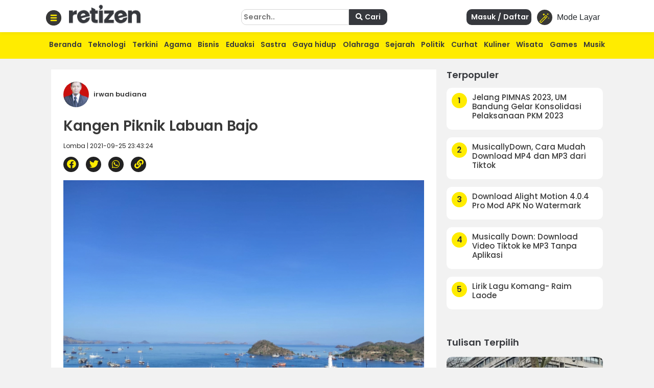

--- FILE ---
content_type: text/html; charset=UTF-8
request_url: https://retizen.republika.co.id/posts/14408/kangen-piknik-labuan-bajo
body_size: 12341
content:
<!DOCTYPE html>
<html lang="id" class="no-js" prefix="og: http://ogp.me/ns#">

<head>

  <meta http-equiv="content-type" content="text/html; charset=UTF-8">
  <meta charset="utf-8">
  <title>
      </title>
  <meta name="viewport" content="width=device-width, initial-scale=1, maximum-scale=1, user-scalable=no">

  <meta name="description" content="" />
  <meta name="keywords" content="lombafotojurnalistik" />
  <meta name="author" content="" />


  <meta name="google" content="notranslate">
  <meta name="robots" content="index, follow" />
  <meta name="googlebot-news" content="index,follow" />
  <meta name="googlebot" content="index,follow" /> 




  <meta property="og:title" content="Kangen Piknik Labuan Bajo | Retizen " />
  <meta property="og:type" content="article" />
  <meta property="og:url" content="https://retizen.republika.co.id/posts/14408/kangen-piknik-labuan-bajo" />
  <meta property="og:site_name" content="retizen.id" />
  <!-- <meta property="article:author" content="" /> -->
  <meta property="og:description" content="" />
  <meta property="og:image" content="https://static.republika.co.id/files/themes/retizen/img/group/favicon-rep-jogja.png" />
  <meta property="fb:app_id" content="417808724973321" />
  <!-- <meta property="fb:pages" content="225952730433" /> -->
  <link rel="canonical" href="https://retizen.republika.co.id/posts/14408/kangen-piknik-labuan-bajo" />



  <meta name="alexaVerifyID" content="1uwFK2hX0m-t6B78rU2zj7tZwDk" />

  <link rel="stylesheet" media="print" onload="this.onload=null;this.removeAttribute('media');" href="https://static.republika.co.id/files/themes/default/plugins/fontawesome-free-5.15.1-web/css/fontawesome.min.css">
  <link rel="stylesheet" media="print" onload="this.onload=null;this.removeAttribute('media');" href="https://static.republika.co.id/files/themes/default/plugins/fontawesome-free-5.15.1-web/css/brands.min.css">
  <link rel="stylesheet" media="print" onload="this.onload=null;this.removeAttribute('media');" href="https://static.republika.co.id/files/themes/default/plugins/fontawesome-free-5.15.1-web/css/solid.min.css">


  <link href="https://static.republika.co.id/files/js/bootstrap-4.3.1/css/bootstrap.min.css" rel="stylesheet">
  <link href="https://static.republika.co.id/files/themes/default/css/animate.css" rel="stylesheet">
  <link href="https://static.republika.co.id/files/themes/default/css/styles.css" rel="stylesheet">
  <link rel="stylesheet" href="https://static.republika.co.id/files/themes/partner/retizen/plugins/aos/aos.css">
        <!-- <link rel="stylesheet" href="/themes/retizen/plugins/lightgallery/css/lightgallery.css"> -->





           
     
      <script>
        window.dataLayer = window.dataLayer || [];
        window.dataLayer = [
           {
              "id": "14408",
              "published_date": "2021-09-25 23:43:24",
              "title": "Kangen Piknik Labuan Bajo",
              "kanal": "Lomba",
              "author": "3594 | irwan budiana",
                     
            },
                  ];

              </script>
      <meta property="dable:item_id" content="14408">
      <meta property="dable:url" content="https://retizen.republika.co.id/posts/14408/kangen-piknik-labuan-bajo">
      <meta property="dable:author" content="irwan budiana">
      <meta property="article:section" content="Lomba">
      <meta property="article:published_time" content="2021-09-25T23:43:24+00:00">

     <script type="application/ld+json">
        {
          "@context": "http://schema.org",
          "@type": "NewsArticle",
          "mainEntityOfPage": {
            "@type": "WebPage",
            "@id": "/posts/14408/kangen-piknik-labuan-bajo"
          },
          "headline": "Kangen Piknik Labuan Bajo",
          "image": {
            "@type": "ImageObject",
            "url": "https://static.republika.co.id/uploads/member/images/news/inh7jrs7hx.jpg",
            "height": 556,
            "width": 830
          },
          "datePublished": "2021-09-25T23:43:24+00:00",
          "dateModified": "2021-09-25T23:43:24+00:00",
          "author": {
            "@type": "Person",
            "name": "irwan budiana"
          },
          "publisher": {
            "@type": "Organization",
            "name": "Republika.co.id",
            "logo": {
              "@type": "ImageObject",
              "url": "https://static.republika.co.id/files/themes/retizen/img/logo-retizen-4.png",
              "width": 388,
              "height": 56
            }
          },
          "description": ""
        }
      </script>
    
    <!-- Google Tag Manager -->
    <script>
      (function(w, d, s, l, i) {
        w[l] = w[l] || [];
        w[l].push({
          'gtm.start': new Date().getTime(),
          event: 'gtm.js'
        });
        var f = d.getElementsByTagName(s)[0],
          j = d.createElement(s),
          dl = l != 'dataLayer' ? '&l=' + l : '';
        j.async = true;
        j.src =
          'https://www.googletagmanager.com/gtm.js?id=' + i + dl;
        f.parentNode.insertBefore(j, f);
      })(window, document, 'script', 'dataLayer', 'GTM-M847CDM');
    </script>
    <!-- End Google Tag Manager -->




    <script async src='https://securepubads.g.doubleclick.net/tag/js/gpt.js'></script>
        <script type='text/javascript'>
      window.googletag = window.googletag || {
        cmd: []
      };
      googletag.cmd.push(function() {
        var mapping1 = googletag.sizeMapping()
	.addSize([[970,90], [970,250], [320,50]])
	.build()
googletag.defineSlot('/12890435/desktop_network_topline', [[970,90], [970,250], [320,50]], 'div-gpt-ad-1641539337068-0').defineSizeMapping(mapping1).addService(googletag.pubads());
googletag.defineSlot('/12890435/desktop_network_detail_text', [300,600], 'div-gpt-ad-1641539178884-0').addService(googletag.pubads());
var mapping1 = googletag.sizeMapping()
	.addSize([[300,250], [300,600]])
	.build()
googletag.defineSlot('/12890435/desktop_network_detail_right_1', [[300,250], [300,600]], 'div-gpt-ad-1641539097416-0').defineSizeMapping(mapping1).addService(googletag.pubads());
googletag.defineSlot('/12890435/desktop_network_detail_right_2', [300,250], 'div-gpt-ad-1641539136243-0').addService(googletag.pubads());
googletag.defineSlot('/12890435/nuretizen_desktop_home_skin-kiri', [120,600], 'div-gpt-ad-1670577235667-0').addService(googletag.pubads());
googletag.defineSlot('/12890435/nuretizen_desktop_home_skin-kanan', [120,600], 'div-gpt-ad-1670577199579-0').addService(googletag.pubads());



        googletag.pubads().enableSingleRequest();
        googletag.pubads().collapseEmptyDivs();
        googletag.enableServices();
      });
    </script>

  
  <link rel="stylesheet" href="/themes/nretizen/css/layout.css?v=4">
  <link rel="stylesheet" href="/themes/nretizen/css/layout_ress.10.10.1.css?v=4">
  <script src="https://code.jquery.com/jquery-3.6.3.min.js" integrity="sha256-pvPw+upLPUjgMXY0G+8O0xUf+/Im1MZjXxxgOcBQBXU=" crossorigin="anonymous"></script>

  <!-- Popper JS -->
  <script src="https://cdnjs.cloudflare.com/ajax/libs/popper.js/1.14.7/umd/popper.min.js"></script>

  <!-- <script src="https://static.republika.co.id/files/retizen/plugins/jquery-1.11.3/jquery-1.11.3.min.js" type="text/javascript"></script>  -->

  <!-- <script src="https://code.jquery.com/jquery-3.1.1.min.js"></script> -->
  <script src="https://static.republika.co.id/files/js/bootstrap-4.3.1/js/bootstrap.min.js"></script>
  <!-- <script  src="https://cdn.jsdelivr.net/npm/bootstrap@5.1.3/dist/js/bootstrap.bundle.min.js"></script> -->
  <!-- <link rel="shortcut icon" type="image/x-icon" href="/themes/retizen/img/group/favicon-retizen.png"> -->
  <link rel="shortcut icon" type="image/x-icon" href="https://static.republika.co.id/files/themes/retizen/img/group/favicon-retizen.png">

  <svg xmlns="http://www.w3.org/2000/svg" style="display: none;">
    <symbol id="clock" viewBox="0 0 512 512">
      <title>Clock</title>
      <path fill-rule="evenodd" clip-rule="evenodd" d="m256 512c-141.164062 0-256-114.835938-256-256s114.835938-256 256-256 256 114.835938 256 256-114.835938 256-256 256zm0-480c-123.519531 0-224 100.480469-224 224s100.480469 224 224 224 224-100.480469 224-224-100.480469-224-224-224zm0 0" />
      <path d="m368 394.667969c-4.097656 0-8.191406-1.558594-11.308594-4.695313l-112-112c-3.007812-3.007812-4.691406-7.082031-4.691406-11.304687v-149.335938c0-8.832031 7.167969-16 16-16s16 7.167969 16 16v142.699219l107.308594 107.308594c6.25 6.25 6.25 16.382812 0 22.632812-3.117188 3.136719-7.210938 4.695313-11.308594 4.695313zm0 0" />
    </symbol>
    <symbol id="magic-wand" viewBox="0 0 512 512">
      <title>Magic Wand</title>
      <path fill-rule="evenodd" clip-rule="evenodd" d="m331.351 96.061c-5.963-5.963-15.622-5.963-21.585 0l-305.294 305.294c-5.963 5.963-5.963 15.622 0 21.585l61.059 61.059c2.981 2.981 6.887 4.472 10.793 4.472s7.811-1.491 10.793-4.472l305.293-305.294c5.963-5.963 5.963-15.622 0-21.585 0 0-61.059-61.059-61.059-61.059zm-255.028 355.561-39.473-39.474 207.385-207.385 39.474 39.474c0-.001-207.386 207.385-207.386 207.385zm228.971-228.971-39.474-39.474 54.738-54.738 39.474 39.474z" />
      <path d="m213.707 122.118c15.265-30.529 30.529-45.794 61.059-61.059-30.529-15.265-45.794-30.529-61.059-61.059-15.265 30.529-30.531 45.794-61.059 61.059 30.53 15.265 45.794 30.53 61.059 61.059z" />
      <path d="m457.942 213.707c-7.632 15.265-15.267 22.897-30.529 30.529 15.265 7.632 22.897 15.265 30.529 30.529 7.632-15.265 15.265-22.897 30.529-30.529-15.264-7.632-22.896-15.265-30.529-30.529z" />
      <path d="m457.942 45.795c-22.897-11.449-34.346-22.897-45.794-45.794-11.449 22.897-22.899 34.346-45.794 45.794 22.897 11.449 34.346 22.897 45.794 45.794 11.449-22.897 22.897-34.346 45.794-45.794z" />
    </symbol>
    <symbol id="quran" viewBox="0 0 512 512">
      <title>Quran</title>
      <path fill-rule="evenodd" clip-rule="evenodd" d="M437.02,181.02V74.98H330.98L256,0l-74.98,74.98H74.98v106.04L0,256l74.98,74.98v106.04h106.04L256,512l74.98-74.98
      h106.04V330.98L512,256L437.02,181.02z M407.01,318.55v88.46h-88.46L256,469.56l-62.55-62.55h-88.46v-88.46L42.44,256l62.55-62.55
      v-88.46h88.46L256,42.44l62.55,62.55h88.46v88.46L469.56,256L407.01,318.55z" />
      <path d="M377.001,205.88v-70.881H306.12L256,84.879l-50.12,50.12h-70.881v70.881L84.879,256l50.12,50.12v70.881h70.881
      l50.12,50.12l50.12-50.12h70.881V306.12l50.12-50.12L377.001,205.88z M346.991,293.69v53.301H293.69L256,384.681l-37.69-37.69
      h-53.301V293.69L127.319,256l37.69-37.69v-53.301h53.301l37.69-37.69l37.69,37.69h53.301v53.301l37.69,37.69L346.991,293.69z" />
    </symbol>
    <symbol id="compass" viewBox="0 0 512 512">
      <title>Compass</title>
      <path fill-rule="evenodd" clip-rule="evenodd" d="M245.333,0C110.059,0,0,110.059,0,245.333s110.059,245.333,245.333,245.333s245.333-110.059,245.333-245.333
    S380.608,0,245.333,0z M245.333,448c-111.744,0-202.667-90.923-202.667-202.667S133.589,42.667,245.333,42.667
    S448,133.589,448,245.333S357.077,448,245.333,448z" />

      <path d="M359.552,131.136c-3.093-3.115-7.765-4.011-11.755-2.261l-149.333,64c-2.517,1.067-4.523,3.093-5.611,5.611l-64,149.333
    c-1.728,4.011-0.832,8.661,2.261,11.755c2.048,2.005,4.779,3.093,7.552,3.093c1.408,0,2.837-0.299,4.203-0.853l149.333-64
    c2.517-1.088,4.523-3.093,5.611-5.611l64-149.333C363.52,138.859,362.624,134.208,359.552,131.136z M245.333,266.667
    c-11.755,0-21.333-9.579-21.333-21.333c0-11.755,9.579-21.333,21.333-21.333c11.755,0,21.333,9.579,21.333,21.333
    C266.667,257.088,257.088,266.667,245.333,266.667z" />

    </symbol>

    <symbol id="menu" viewBox="0 0 512 512">
      <title>Menu</title>
      <path fill-rule="evenodd" clip-rule="evenodd" d="M492,236H20c-11.046,0-20,8.954-20,20c0,11.046,8.954,20,20,20h472c11.046,0,20-8.954,20-20S503.046,236,492,236z" />
      <path d="M492,76H20C8.954,76,0,84.954,0,96s8.954,20,20,20h472c11.046,0,20-8.954,20-20S503.046,76,492,76z" />
      <path d="M492,396H20c-11.046,0-20,8.954-20,20c0,11.046,8.954,20,20,20h472c11.046,0,20-8.954,20-20
      C512,404.954,503.046,396,492,396z" />
    </symbol>
  </svg>


  <!-- <script async src='https://propsid.b-cdn.net/gpt/retizenrepublika.js?rand=1936585395'></script> -->
</head>

<body class="fixed rtzn">
  <!-- End Google Tag Manager -->

  <!-- Google Tag Manager (noscript) -->
  <noscript><iframe src="https://www.googletagmanager.com/ns.html?id=GTM-M847CDM" height="0" width="0" style="display:none;visibility:hidden"></iframe></noscript>
  <!-- End Google Tag Manager (noscript) -->

  <!--RESPONSIVE INFO-->
  <div id="info_css" style="display: none;
             background: rgba(0,0,0,0.7); 
             font-family: tahoma;font-size: 11px; color: #fff; padding: 5px 2px;
             position: fixed;top: 0; left: 0; z-index: 9999;">
    <span id="wdt"></span>
    <span id="hgt"></span>
    <span id="rule_css">rules css: </span>
  </div>
  <div class="container-fluid wrapper">
    <!--revisi-->
        <div class="header">
      <!--tambahgroup-->

      <div class="header-wrap">

        <div class="col-lg-4 col-md-9 col-10 logo-retizen">
          <div class="menu-dropdown">
            <span onclick="openNav()">
              <img src="/themes/nretizen/css/img/menu-bar.png" alt="Image" class="">
            </span>
          </div>
          <div class="menu-logo">
            <a href="/">
              <!--<img src="assets/css/img/video1.png" alt="Image" class="">-->
              <h2>retizen</h2> <span style="font-style: italic;">| republika blogger</span>

            </a>
          </div>
        </div>
        <div class="col-lg-8 col-md-3 col-2 header-right">

          <div class="sign-in ">
            <button class="btn btn-mode link-mobile-mode-layar" onclick="toggleDarkLight()" title="Toggle dark/light mode">
              <div class="feature-icon bg-black bg-gradient">
                <svg class="small-icon" width="1em" height="1em">
                  <use xlink:href="#magic-wand"></use>
                </svg>
              </div>
              <span>Mode Layar</span>
            </button>
          </div>
          <div class="sign-in" style="display: none;">
          <a href="https://akun.republika.co.id?token=aHR0cHM6Ly9yZXRpemVuLnJlcHVibGlrYS5jby5pZC9wb3N0cy8xNDQwOC9rYW5nZW4tcGlrbmlrLWxhYnVhbi1iYWpv" >  
          <!-- <a data-toggle="modal" href="#login"> -->
              <span>
                <i class="fa fa-sign-in"></i> Masuk / Daftar
              </span>
            </a>
          </div>

          <div class="sign-in">

            
            
                
                <a  class="register" href="https://akun.republika.co.id?token=aHR0cHM6Ly9yZXRpemVuLnJlcHVibGlrYS5jby5pZC9wb3N0cy8xNDQwOC9rYW5nZW4tcGlrbmlrLWxhYnVhbi1iYWpv">
                <!-- <a data-toggle="modal" class="register" href="#login"> -->
                  <span>
                    <i class="fa fa-sign-in"></i> Masuk / Daftar
                  
                  </span>
                </a>
           

            

          </div>
          <div class="search d-none d-sm-none d-xl-block">
            <form class="form-horizontal submitForm" action="/search" method="post" data-save="Cari" data-saving="Mencari" data-alert="Pencarian gagal">

              <input type="hidden" name="hash" value="1b7e4946cd6c65fc002f5ad976b8d78d" />
              <input type="text" placeholder="Search.." name="query">
              <button type="submit" class="nomargin submitBtn">
                <i class="fa fa-search">
                </i>
                Cari
              </button>

            </form>


          </div>
        </div>
      </div>
    </div>
    <div class="menu-main">
      <div class="container">
        <div class="menu-scroll d-none d-sm-block">
          <ul>
            <li><a href="/">Beranda</a></li>
            <li><a href="/kategori/teknologi">Teknologi</a></li>
            <li><a href="/kategori/info-terkini">Terkini</a></li>
            <li><a href="/kategori/agama">Agama</a></li>
            <li><a href="/kategori/bisnis">Bisnis</a></li>
            <li><a href="/kategori/eduaksi">Eduaksi</a></li>
            <li><a href="/kategori/sastra">Sastra</a></li>
            <li><a href="/kategori/gaya-hidup">Gaya hidup</a></li>
            <li><a href="/kategori/olahraga">Olahraga</a></li>
            <li><a href="/kategori/sejarah">Sejarah</a></li>

            <li><a href="/kategori/politik">Politik</a></li>
            <li><a href="/kategori/curhat">Curhat</a></li>

            <li><a href="/kategori/kuliner">Kuliner</a></li>

            <li><a href="/kategori/wisata">Wisata</a></li>
            <li><a href="/kategori/games">Games</a></li>
            <li><a href="/kategori/musik">Musik</a></li>
          </ul>
        </div>
      </div>
    </div>
  <div class="content" id="page-content">

  


  <style>
    .skin-kiri {
      position: fixed;
      left: 10px
    }

    .skin-kanan {
      position: fixed;
      right: 10px
    }
  </style>
  <div class="skin-kiri">

	<div id='div-gpt-ad-1670577235667-0' class="adsx ads120x600 mt-3" style="text-align: center;margin:0 auto;margin-bottom: 10px;height: auto;">
		<script>
			googletag.cmd.push(function() {
				googletag.display('div-gpt-ad-1670577235667-0');
			});
		</script>
	</div>
	</div>
  <div class="skin-kanan">

	<div id='div-gpt-ad-1670577199579-0' class="adsx ads120x600 mt-3" style="text-align: center;margin:0 auto;margin-bottom: 10px;height: auto;">
		<script>
			googletag.cmd.push(function() {
				googletag.display('div-gpt-ad-1670577199579-0');
			});
		</script>
	</div>
	</div>
  <script>
    $(window).scroll(function() {
      if ($(this).scrollTop() >= 100) {
        $('.skin-kiri,.skin-kanan').css('top', '50px');
      } else {
        $('.skin-kiri,.skin-kanan').css('top', '100px');

      }
    })
  </script>
<div class="main">
<input type="hidden" id="token-inc" value="M1VNZ2JBUngrYjBPakxBbWZDak1uNjRFNk1pTk0xUkdNakI5RXpLU05Bb0RBQlk1N1BPaWRCdmhlS3NQOEF4UQ==">
  

	<div id='div-gpt-ad-1641539337068-0' class="adsx ads970x90 mt-3" style="text-align: center;margin:0 auto;margin-bottom: 10px;height: auto;">
		<script>
			googletag.cmd.push(function() {
				googletag.display('div-gpt-ad-1641539337068-0');
			});
		</script>
	</div>
	
  <div class="side-middle news-middle col-lg-6">
    <div class="top-selection news-content">

      <span class="news-read-profile">
        <img src="https://static.republika.co.id/uploads/member/images/profile/thumbs/95594635bd60f561b27d6aa6f2091155.jpg" alt="Image" class="">

        <span>irwan budiana                    
          <!-- <i class="fa fa-check">Follow</i> -->
        </span>
      </span>
      <!-- <img src="assets/img/16.jpg" alt="Image" class=""> -->
      <h1>
        Kangen Piknik Labuan Bajo      </h1>
      <span class="detail-subtitle">Lomba | 2021-09-25 23:43:24</span>

      <div class="shared-news">
        <ul>
          <li><a href="#" class="facebook share-button" id="share-facebook" data-text="Kangen Piknik Labuan Bajo" data-url="/posts/14408/kangen-piknik-labuan-bajo"><i class="fab fa-facebook" aria-hidden="true"> </i></a></li>
          <li><a href="#" class="twitter share-button" id="share-twitter" data-text="Kangen Piknik Labuan Bajo" data-url="/posts/14408/kangen-piknik-labuan-bajo"><i class="fab fa-twitter" aria-hidden="true"> </i></a></li>
          <li><a href="#" class="whatsapp share-button" id="share-whatsapp" data-text="Kangen Piknik Labuan Bajo" data-url="/14408/kangen-piknik-labuan-bajo?utm_source=whatsapp"><i class="fab fa-whatsapp" aria-hidden="true"> </i></a></li>
          <li><a href="#" class="copyurl share-button" id="share-copy" data-text="Kangen Piknik Labuan Bajo" data-url="/posts/14408/kangen-piknik-labuan-bajo"><i class="fa fa-link" aria-hidden="true"> </i></a></li>
          <input type="text" style="display: none;" value="Kangen Piknik Labuan Bajo - /posts/14408/kangen-piknik-labuan-bajo" id="myInput">

        </ul>
      </div>
      <figure class="rtz-image blocks"><img src="https://static.republika.co.id/uploads/member/images/news/inh7jrs7hx.jpg" class alt="">
<figcaption>https://drive.google.com/drive/folders/1EFFOxnIQoQQQzub_zkjDw29xOgCVjXqu?usp=sharing</figcaption>
</figure>      
      <div class="tagging">
        <li> <span><a href='/tags/lombafotojurnalistik'>#lombafotojurnalistik</a></span></li>
      </div>

      <div class="disclaimer mt-4" style="clear:both">
        <h2>Disclaimer</h2>
        <p>
          Retizen adalah Blog Republika Netizen untuk menyampaikan gagasan, informasi, dan pemikiran terkait berbagai hal. Semua pengisi Blog Retizen atau Retizener bertanggung jawab penuh atas isi, foto, gambar, video, dan grafik yang dibuat dan dipublished di Blog Retizen. Retizener dalam menulis konten harus memenuhi kaidah dan hukum yang berlaku (UU Pers, UU ITE, dan KUHP). Konten yang ditulis juga harus memenuhi prinsip Jurnalistik meliputi faktual, valid, verifikasi, cek dan ricek serta kredibel.

        </p>
      </div>
      <div class="container-fluid mt-5">
        <section class="comment-section my-4" id="commentSection" data-id="14408" data-token=""></section>
      </div>
      <script src="https://akun.republika.co.id/assets/dashboard/js/comment.js"></script>

      <div class="news-top">
        <h2>
          Berita Terkait
        </h2>
        <div class="row">
          

            <div class="col-lg-4 col-6 news-top-list">
              <img data-original="https://static.republika.co.id/uploads/member/images/news/h4sjpv0i5y.jpg" alt="Image" class="img-responsive lazy">

              <a href="https://retizen.republika.co.id/posts/14454/wallpaper-desktop">
                <h3>Wallpaper Desktop</h3>
              </a>
            </div>
          

            <div class="col-lg-4 col-6 news-top-list">
              <img data-original="https://static.republika.co.id/uploads/member/images/news/so275rhm62.jpg" alt="Image" class="img-responsive lazy">

              <a href="https://retizen.republika.co.id/posts/14444/nyebur-kolam-bersama">
                <h3>Nyebur Kolam Bersama</h3>
              </a>
            </div>
          

            <div class="col-lg-4 col-6 news-top-list">
              <img data-original="https://static.republika.co.id/uploads/member/images/news/a1vmmv5rns.jpg" alt="Image" class="img-responsive lazy">

              <a href="https://retizen.republika.co.id/posts/14443/sendiri-merenung">
                <h3>Sendiri Merenung</h3>
              </a>
            </div>
          
        </div>
      </div>

      


      <div class="news-top row">
        <h2 class="row col-md-12">
          Terpopuler di         </h2>
                            <div class="col-lg-4 col-6 news-top-list">
            <img data-original="https://static.republika.co.id/uploads/member/images/news/230627162556-572.jpg" alt="Image" class="img-responsive lazy">

            <a href="https://retizen.republika.co.id/posts/225335/jelang-pimnas-2023-um-bandung-gelar-konsolidasi-pelaksanaan-pkm-2023">
              <h3>Jelang PIMNAS 2023, UM Bandung Gelar Konsolidasi Pelaksanaan PKM 2023</h3>
            </a>
          </div>
                            <div class="col-lg-4 col-6 news-top-list">
            <img data-original="https://static.republika.co.id/uploads/member/images/news/pl03rmxdxr.jpg" alt="Image" class="img-responsive lazy">

            <a href="https://retizen.republika.co.id/posts/24661/download-alight-motion-4-0-4-pro-mod-apk-no-watermark">
              <h3>Download Alight Motion 4.0.4 Pro Mod APK No Watermark</h3>
            </a>
          </div>
                            <div class="col-lg-4 col-6 news-top-list">
            <img data-original="https://static.republika.co.id/uploads/member/images/news/8top478qa7.jpg" alt="Image" class="img-responsive lazy">

            <a href="https://retizen.republika.co.id/posts/19560/simak-cara-mudah-download-lagu-dari-mp3-juice">
              <h3>Simak! Cara Mudah Download Lagu dari Mp3 Juice</h3>
            </a>
          </div>
                            <div class="col-lg-4 col-6 news-top-list">
            <img data-original="https://static.republika.co.id/uploads/member/images/news/ny7dxxlsau.jpg" alt="Image" class="img-responsive lazy">

            <a href="https://retizen.republika.co.id/posts/26532/download-higgs-domino-rp-x8-speeder-update-terbaru-auto-jackpot-tanpa-iklan">
              <h3>Download Higgs Domino RP + X8 Speeder Update Terbaru Auto Jackpot Tanpa Iklan</h3>
            </a>
          </div>
                            <div class="col-lg-4 col-6 news-top-list">
            <img data-original="https://static.republika.co.id/uploads/member/images/news/850uhaq4g7.jpg" alt="Image" class="img-responsive lazy">

            <a href="https://retizen.republika.co.id/posts/37041/mp3-juice-download-lagu-kesukaan-mudah-tanpa-bayar">
              <h3>MP3 Juice: Download Lagu Kesukaan Mudah tanpa Bayar</h3>
            </a>
          </div>
                            <div class="col-lg-4 col-6 news-top-list">
            <img data-original="https://static.republika.co.id/uploads/member/images/news/230510120412-836.jpg" alt="Image" class="img-responsive lazy">

            <a href="https://retizen.republika.co.id/posts/214805/society-5-0-dan-peran-data-science-dalam-mewujudkan-masyarakat-yang-lebih-maju">
              <h3>Society 5.0 dan Peran Data Science dalam Mewujudkan Masyarakat yang Lebih Maju</h3>
            </a>
          </div>
        
      </div>

    </div>
  </div>



  <div class="side-right col-lg-3">
    <div class="popular">
        <h2>Terpopuler</h2>

                              <div class="popular-list">
                <a href="https://retizen.republika.co.id/posts/225335/jelang-pimnas-2023-um-bandung-gelar-konsolidasi-pelaksanaan-pkm-2023">
                    <div class="popular-list-number">
                        <span>1</span>
                    </div>
                    <div class="popular-list-title">
                        <h3>Jelang PIMNAS 2023, UM Bandung Gelar Konsolidasi Pelaksanaan PKM 2023</h3>
                    </div>
                </a>
            </div>
                              <div class="popular-list">
                <a href="https://mlipir.republika.co.id/posts/221145/musicallydown-cara-mudah-download-mp4-dan-mp3-dari-tiktok">
                    <div class="popular-list-number">
                        <span>2</span>
                    </div>
                    <div class="popular-list-title">
                        <h3>MusicallyDown, Cara Mudah Download MP4 dan MP3 dari Tiktok</h3>
                    </div>
                </a>
            </div>
                              <div class="popular-list">
                <a href="https://retizen.republika.co.id/posts/24661/download-alight-motion-4-0-4-pro-mod-apk-no-watermark">
                    <div class="popular-list-number">
                        <span>3</span>
                    </div>
                    <div class="popular-list-title">
                        <h3>Download Alight Motion 4.0.4 Pro Mod APK No Watermark</h3>
                    </div>
                </a>
            </div>
                              <div class="popular-list">
                <a href="https://ruangtekno.republika.co.id/posts/207401/musically-down-download-video-tiktok-ke-mp3-tanpa-aplikasi">
                    <div class="popular-list-number">
                        <span>4</span>
                    </div>
                    <div class="popular-list-title">
                        <h3>Musically Down: Download Video Tiktok ke MP3 Tanpa Aplikasi</h3>
                    </div>
                </a>
            </div>
                              <div class="popular-list">
                <a href="https://ruzkaindonesia.id/posts/204808/lirik-lagu-komang-raim-laode">
                    <div class="popular-list-number">
                        <span>5</span>
                    </div>
                    <div class="popular-list-title">
                        <h3>Lirik Lagu Komang- Raim Laode</h3>
                    </div>
                </a>
            </div>
        
    </div>
        <div class="clearfix">&nbsp;</div>
    <div class="hot-topic">
        <h2>
          Tulisan Terpilih
        </h2>

        <div class="row">
                                         
                <div class="col-sm-6 col-md-6 col-lg-12 hot-topic-list">
                    <a href="/posts/738950/antara-izin-yang-belum-datang-dan-keinginan-yang-terus-mengetuk">
                        <img data-original="https://static.republika.co.id/uploads/member/images/news/260115215017-772.jpg" alt="Image" class="img-responsive lazy">

                        <span class="number">1</span>
                        <h3>Antara Izin yang Belum Datang dan Keinginan yang Terus Mengetuk</h3>
                    </a>
                </div>
            

        </div>
    </div>
    
 
   
    <div class="side-banner side-banner-right">
                        

	<div id='div-gpt-ad-1641539097416-0' class="adsx ads300x250 mt-3" style="text-align: center;margin:0 auto;margin-bottom: 10px;height: auto;">
		<script>
			googletag.cmd.push(function() {
				googletag.display('div-gpt-ad-1641539097416-0');
			});
		</script>
	</div>
	                <br>
            </div>


</div>
  <div class="clearfix"></div>
</div>


</div>
</div></div>
<div class="clearfix"></div>
<div class="foot">
  <div class="container">
    <p>Copyright © 2022 Retizen.id All Right Reserved</p>
  </div>
</div>
</div>




<div id="mySidenav" class="sidenav">

  <a href="#close" class="closebtn" onclick="closeNav()">&times;</a>
  <a href="https://republika.co.id/"><img src="https://static.republika.co.id/files/themes/retizen/img/logo-retizen-4.png" alt="Image" class=""></a>
  <ul class="col-md-6 nav-menu">
    <li><a href="/">Beranda</a></li>
    <li><a href="/kategori/olahraga">Olahraga</a></li>
    <li><a href="/kategori/gaya-hidup">Gaya hidup</a></li>
    <li><a href="/kategori/politik">Politik</a></li>
    <li><a href="/kategori/agama">Agama</a></li>
    <li><a href="/kategori/bisnis">Bisnis</a></li>
    <li><a href="/kategori/sejarah">Sejarah</a></li>
  </ul>
  <ul class="col-md-6 nav-menu">

    <li><a href="/kategori/teknologi">Teknologi</a></li>
    <li><a href="/kategori/curhat">Curhat</a></li>
    <li><a href="/kategori/sastra">Sastra</a></li>
    <li><a href="/kategori/kuliner">Kuliner</a></li>
    <li><a href="/kategori/wisata">Wisata</a></li>
    <li><a href="/kategori/eduaksi">Eduaksi</a></li>
    <li><a href="/kategori/info-terkini">Info Terkini</a></li>

  </ul>
  <div class="menu-network">
    <p>Network</p>
    <ul>

      <li><a href="https://republika.co.id">Republika</a></li>
      <li><a href="https://republika.id">Republika ID</a></li>
      <li><a href="https://ihram.republika.co.id">ihram.republika.co.id</a></li>
      <li><a href="https://rejabar.republika.co.id">rejabar.republika.co.id</a></li>
      <li><a href="https://repjogja.republika.co.id">repjogja.republika.co.id</a></li>
      <li><a href="https://iqra.republika.co.id">Republika IQRA</a></li>
    </ul>
  </div>
  <div class="menu-network">
    <p></p>
    <ul>

      <li class="active"><a href="/pages/about#tentang-retizen">Tentang Retizen</a></li>
      <li class=""><a href="/pages/about#dos-and-donts">Do's and Dont's</a></li>
      <li class=""><a href="/pages/about#rules" class="">Rules</a></li>

      <li class=""><a href="/pages/about#cara-menjadi-retizen" class="">Cara Menjadi Retizen</a></li>

    </ul>
  </div>
</div>



<script>

</script>
</body>

</html>








<!-- (Ajax Modal Large)-->
<div id="modal_ajax" class="modal fade" tabindex="-1" role="dialog" aria-labelledby="myModalLabel" aria-hidden="true">
  <div class="modal-dialog modal_table" style="max-width:1200px">
    <div class="modal-content modal_cell">
      <div class="modal-body rounded nopadding h-600px">
      </div>
    </div>
  </div>
</div>

<!-- (Ajax Modal Small)-->
<div id="modal_ajax_sm" class="modal fade" tabindex="-1" role="dialog" aria-labelledby="myModalLabel" aria-hidden="true">
  <div class="modal-dialog modal_table" style="max-width:380px">
    <div class="modal-content modal_cell">
      <div class="modal-body rounded repostForm" style="min-height:200px;max-width:380px">
      </div>
    </div>
  </div>
</div>
<!-- (Alert Modal)-->
<div id="modal_alert" class="modal fade" tabindex="-1" role="dialog" aria-labelledby="myModalLabel" aria-hidden="true">
  <div class="modal-dialog modal_table" style="max-width:480px">
    <div class="modal-content modal_cell rounded">
      <div class="modal-body text-center text-danger" style="padding-top:30px;padding-bottom:30px;font-weight:bold;max-width:480px">
      </div>
      <div class="modal-footer text-center-xs">
        <button class="btn btn-default" data-dismiss="modal" aria-hidden="true">
          <i class="fa fa-times">
          </i> Tutup
        </button>
      </div>
    </div>
  </div>
</div>
<!-- (Success Modal)-->
<div id="modal_success" class="modal fade" tabindex="-1" role="dialog" aria-labelledby="myModalLabel" aria-hidden="true">
  <div class="modal-dialog modal_table" style="max-width:480px">
    <div class="modal-content modal_cell rounded">
      <div class="modal-body text-center text-success" style="padding-top:30px;padding-bottom:30px;font-weight:bold;max-width:480px">
      </div>
      <div class="modal-footer text-center-xs">
        <button class="btn btn-default" data-dismiss="modal" aria-hidden="true">
          <i class="fa fa-times">
          </i> Tutup
        </button>
      </div>
    </div>
  </div>
</div>
<!-- (Ajax Modal Dynamic)-->
<div id="modal_ajax_dn" class="modal fade" tabindex="-1" role="dialog" aria-labelledby="myModalLabel" aria-hidden="true">
  <div class="modal-dialog modal_table" style="width:auto">
    <div class="modal-content modal_cell">
    </div>
  </div>
</div>
<div id="search" class="modal fade" tabindex="-1" role="dialog" aria-labelledby="myModalLabel" aria-hidden="true">
  <div class="modal-dialog modal_table">
    <div class="modal-content modal_cell">
      <div class="modal-body">
        <div class="row">
          <div class="col-sm-12">
            <form class="form-horizontal submitForm" action="https://retizen.republika.co.id/search" method="post" data-save="Cari" data-saving="Mencari" data-alert="Pencarian gagal">
              <div class="input-group">
                <input type="text" class="form-control input-lg" name="query" placeholder="Cari" />
                <span class="input-group-btn">
                  <input type="hidden" name="hash" value="" />
                  <button type="submit" class="btn btn-lg btn-success nomargin submitBtn">
                    <i class="fa fa-search">
                    </i>
                    Cari
                  </button>
                </span>
              </div>
              <div class="form-group">
                <div class="col-sm-12 statusHolder">
                </div>
              </div>
            </form>
          </div>
        </div>
      </div>
    </div>
  </div>
</div>

<div id="fb-root">
</div>




<script type="text/javascript">
  var base_url = 'https://kampus.republika.co.id/',
    theme_url = 'https://static.republika.co.id/files/themes/default/',
    siteName = 'Retizen',
    loggedIn = false,
    fail_alert = 'Tidak dapat memproses permintaan Anda',
    dc_alert = 'Periksa koneksi Anda',
    empty_alert = 'Masukkan teks'
</script>
<script src="https://static.republika.co.id/files/themes/default/js/scrollbar.js"></script>
<script src="https://static.republika.co.id/files/themes/default/js/masonry.js"></script>
<script src="https://static.republika.co.id/files/themes/default/js/sticky.js"></script>
<script src="https://static.republika.co.id/files/themes/default/js/easing.js"></script>
<!-- <script src=""></script> -->

<!-- <script src="https://static.republika.co.id/files/themes/partner/default/js/global.js"></script> -->

<script defer src="https://static.republika.co.id/js/tracker.js?v=6" ></script>
<script type="text/javascript">
  function toggleDarkLight() {

    if ($('body').attr('class') == 'light-mode') {
      $('body').attr('class', 'dark-mode');
      localStorage.setItem('theme', 'dark'); //add this
    } else {
      $('body').attr('class', 'light-mode')
      localStorage.setItem('theme', 'light'); //add this
    }

  }

  const currentTheme = localStorage.getItem('theme') ? localStorage.getItem('theme') : 'light';

  $('body').attr('class', currentTheme + '-mode');
</script>

<script src="https://static.republika.co.id/files/js/jquery.lazyload.js?v=ROL-60"></script>

<script>
  $("img.lazy").lazyload({
    effect: "fadeIn",
    threshold: 100,
    failure_limit: 40
  });
</script>


<script type="text/javascript">
  var ScrollDebounce = true;
  var page = 1;
  //var page = $('.index-list').length;
  var total_pages = 5;

  function sticky_relocate() {
    var window_top = $(window).scrollTop();
    
  }

  function loadData(page, ajaxURL) {
    //return '';
    $(".loader").css("display", "block");
    $.ajax({
        method: "POST",
        url: "/ajax/" + ajaxURL,
        data: {
          page: page,
          kid: 0        }
      })
      .done(function(content) {
        ScrollDebounce = true;
        $(".loader").css("display", "none");
        $("#posts-infinite").append(content);
        $("img.lazy").lazyload({
          effect: "fadeIn",
          threshold: 100,
          failure_limit: 40
        });
      });
  }

  function openNav() {
    document.getElementById("mySidenav").style.width = "350px";
  }

  function closeNav() {
    document.getElementById("mySidenav").style.width = "0";
  }

  function openSearch() {
    document.getElementById("myOverlay").style.display = "block";
  }

  function closeSearch() {
    document.getElementById("myOverlay").style.display = "none";
  }

  function show_debug_width() {
    var debug_show = false;
    var debug_console = false;
    $('body').prepend('<div id="info_css" style="background: rgba(0,0,0,0.7);font-family: tahoma;font-size: 11px; color: #fff; font-weight: bold; text-shadow: 1px 1px 1px #212121; padding: 5px;position: fixed;top: 0; left: 0; z-index: 99999; border: 1px solid red; display: ' + (debug_show ? 'block' : 'none') + '"><span id="wdt"></span> | <span id="hgt"></span> | <span id="rule_css">rules css: </span></div>');
    $("span#wdt").html("width: " + $(window).width());
    $("span#hgt").html("height: " + $(window).height());
    if (debug_console) {
      var rule = "";
      $('#rule_css').each(function() {
        rule = window.getComputedStyle(this, ':after').content;
      });
      console.log($('#info_css').text() + ' ' + rule);
    }
    $(window).resize(function() {
      $("span#wdt").html("width: " + $(window).width());
      $("span#hgt").html("height: " + $(window).height());
      if (debug_console) {
        var rule = "";
        $('#rule_css').each(function() {
          rule = window.getComputedStyle(this, ':after').content;
        });
        console.log($('#info_css').text() + ' ' + rule);
      }
    });
  }
  $('document').ready(function() {
    show_debug_width();
    hover_video();
    //scrool_header();

    function hover_video() {
      $('div.video-cover').hover(function() {
        $(this).find('div.overplay').show();
        $('div.video-cover img').css({
          "opacity": "0.9"
        });
      });

    }
    $(window).scroll(sticky_relocate);
    sticky_relocate();

    function scrool_header() {
      $(window).scroll(function() {
        if ($(window).scrollTop() > 60) {
          $('.header').slideDown();
          $('.header').css({
            "position": "fixed",
            "z-index": "99",
            "top": "0",
            "left": "0",
            "background": "#fff",
            "box-shadow": "2px 2px 2px 2px rgba(0,0,0,0.1)"

          });
        } else {
          $('.header').css({
            "position": "relative",
            "box-shadow": "none"
          });
        }
      });
    }



          // $(document).ready(function() {
      //    $('div[id^="lightgallery"]').lightGallery();
      // });
      //$(".share_it").html('<span class="share-kutipan">SHARE</span> <a href="#"><em class="fa fa-facebook"></em></a> <a href="#"><em class="fa fa-twitter"></em></a>');


      $('.share-open-click').click(function() {
        $('.share-open-fix').slideToggle();
      });
      if ($(".twitter-tweet , .twitter-video ").length > 0)
        $("<script>").attr({
          type: 'text/javascript',
          src: 'https://platform.twitter.com/widgets.js'
        }).prependTo("head");
      if ($(".instagram-media").length > 0)
        $("<script>").attr({
          type: 'text/javascript',
          src: '//platform.instagram.com/en_US/embeds.js'
        }).prependTo("head");

    
  });
  $('.sosmed-popup').click(function() {
    url = $(this).attr('rel');
    window.open(url, "_blank", "toolbar=no, scrollbars=no, resizable=yes, top=500, left=500, width=500, height=400");
  });
  $(function() {
    if (document.location.href.indexOf('#login') > -1) {
      $('#login').modal('show');
    }
  });

  $('.rtz-paragraph a[href]').attr('target', '_blank');
</script>


<script>
  $(".header").stick_in_parent();
  $(".side-banner-right").stick_in_parent({

    bottoming: true,
    parent: ".main", // note: we must now manually provide the parent
    // spacer: ".sticky-spacer",
  });
</script>
<script async defer crossorigin="anonymous" src="https://connect.facebook.net/en_US/sdk.js"></script>

<!-- 

<script src="https://www.gstatic.com/firebasejs/7.14.6/firebase-app.js"></script>
<script src="https://www.gstatic.com/firebasejs/7.14.6/firebase-messaging.js"></script>

<script src="/assets/firebase.js"></script> -->


</body>

</html>

--- FILE ---
content_type: text/html; charset=utf-8
request_url: https://www.google.com/recaptcha/api2/aframe
body_size: 267
content:
<!DOCTYPE HTML><html><head><meta http-equiv="content-type" content="text/html; charset=UTF-8"></head><body><script nonce="Tqa5cSOTSeLK0LYCSfD55A">/** Anti-fraud and anti-abuse applications only. See google.com/recaptcha */ try{var clients={'sodar':'https://pagead2.googlesyndication.com/pagead/sodar?'};window.addEventListener("message",function(a){try{if(a.source===window.parent){var b=JSON.parse(a.data);var c=clients[b['id']];if(c){var d=document.createElement('img');d.src=c+b['params']+'&rc='+(localStorage.getItem("rc::a")?sessionStorage.getItem("rc::b"):"");window.document.body.appendChild(d);sessionStorage.setItem("rc::e",parseInt(sessionStorage.getItem("rc::e")||0)+1);localStorage.setItem("rc::h",'1768726108474');}}}catch(b){}});window.parent.postMessage("_grecaptcha_ready", "*");}catch(b){}</script></body></html>

--- FILE ---
content_type: text/css
request_url: https://retizen.republika.co.id/themes/nretizen/css/layout.css?v=4
body_size: 6543
content:
/* 
    Created on : 2022
    Author     : mariz rep 12/09/2022
    Retizen(NEW VERSION UPDATE)
    update 16/09/2022  02:00 
*/
@font-face {
    font-family: 'Poppins-Medium';
    src:url('fonts/poppins/Poppins-Medium.eot'),
        url('fonts/poppins/Poppins-Medium.ttf') format('truetype'),
        url('fonts/poppins/Poppins-Medium.woff') format('woff'),
        url('fonts/poppins/Poppins-Medium.woff2') format('woff2');
    font-weight: normal;
    font-style: normal;
}

@font-face {
    font-family: 'Poppins-Regular';
    src:url('fonts/poppins/Poppins-Regular.eot'),
        url('fonts/poppins/Poppins-Regular.ttf') format('truetype'),
        url('fonts/poppins/Poppins-Regular.woff') format('woff'),
        url('fonts/poppins/Poppins-Regular.woff2') format('woff2');
    font-weight: normal;
    font-style: normal;
}
@font-face {
    font-family: 'Poppins-SemiBold';
    src:url('fonts/poppins/Poppins-SemiBold.eot'),
        /* url('fonts/poppins/Poppins-SemiBold.ttf') format('truetype'), */
        url('fonts/poppins/Poppins-SemiBold.woff') format('woff'),
        url('fonts/poppins/Poppins-SemiBold.woff2') format('woff2');
    font-weight: normal;
    font-style: normal;
}
@font-face {
    font-family: 'Poppins-Bold';
    src:url('fonts/poppins/Poppins-Bold.eot'),
        url('fonts/poppins/Poppins-Bold.ttf') format('truetype'),
        url('fonts/poppins/Poppins-Bold.woff') format('woff'),
        url('fonts/poppins/Poppins-Bold.woff2') format('woff2');
    font-weight: normal;
    font-style: normal;
}
/* open-sans-regular - latin */
@font-face {
  font-family: 'Open Sans';
  font-style: normal;
  font-weight: 400;
  src: url('fonts/open-sans/open-sans-v34-latin-regular.eot'); /* IE9 Compat Modes */
  src: local(''),
       url('fonts/open-sans/open-sans-v34-latin-regular.eot?#iefix') format('embedded-opentype'), /* IE6-IE8 */
       url('fonts/open-sans/open-sans-v34-latin-regular.woff2') format('woff2'), /* Super Modern Browsers */
       url('fonts/open-sans/open-sans-v34-latin-regular.woff') format('woff'), /* Modern Browsers */
       url('fonts/open-sans/open-sans-v34-latin-regular.ttf') format('truetype'), /* Safari, Android, iOS */
       url('fonts/open-sans/open-sans-v34-latin-regular.svg#OpenSans') format('svg'); /* Legacy iOS */
}
/* open-sans-700 - latin */
@font-face {
  font-family: 'Open Sans';
  font-style: normal;
  font-weight: 700;
  src: url('fonts/open-sans/open-sans-v34-latin-700.eot'); /* IE9 Compat Modes */
  src: local(''),
       url('fonts/open-sans/open-sans-v34-latin-700.eot?#iefix') format('embedded-opentype'), /* IE6-IE8 */
       url('fonts/open-sans/open-sans-v34-latin-700.woff2') format('woff2'), /* Super Modern Browsers */
       url('fonts/open-sans/open-sans-v34-latin-700.woff') format('woff'), /* Modern Browsers */
       url('fonts/open-sans/open-sans-v34-latin-700.ttf') format('truetype'), /* Safari, Android, iOS */
       url('fonts/open-sans/open-sans-v34-latin-700.svg#OpenSans') format('svg'); /* Legacy iOS */
}
 

html{}
body{overflow-x: hidden;overflow-y: scroll;width: 100%;height: 100%;font-family: 'Poppins-Regular';background-color: #f2f2f2;}
li{ list-style-type: none;}
.wrapper{
    padding: 0;margin: 0;
    width: 100%;
    position: relative;
}

.bd-wrapper{margin-top: 80px;}

.header{
    width: 100%;
    margin: 0; display: inline-block; top:0; 
    /*position: fixed;*/
    z-index: 999; background: #ffffff;
    box-shadow: 0px 1px 7px rgb(0 0 0 / 8%);}

.header-wrap {
    max-width: 1100px;
    margin: 0 auto;
    display: flex;
    flex-wrap: wrap;
}

.header-logo{
    float: left;
    
}

.header-left{
    padding: 0;margin: 0;
    float: left;
}
.header-left a{
    font-size: 14px;
    color: #fff;
}
.header-right{
    padding-top: 5px;
    margin: 0;
    flex: auto;
}
.header-right a{
    font-size: 14px;
    color: #fff;
    font-family: "Poppins-Regular";
}
.dropdown-toggle::after{
    display: none;
}
.header-menu-nav{
    padding: 0;
    margin: 0;
}
.sidenav {
    height: 100%;
    width: 0;
    position: fixed;
    z-index: 100;
    top: 0;
    left: 0;
    background-color: #36383d;
    z-index: 99;;
    overflow-x: hidden;
    transition: 0.1s;
    padding: 4rem 0;
}
.sidenav img {
    display: none;
    width: 50%;
    clear: both;
    margin: 65px 20px 0;
}
.sidenav .closebtn {
    position: absolute;
    top: 65px;
    right: 45px;
    font-size: 40px;
    margin-left: 50px;
    color: #fff;
    z-index: 1;
}


.menu-network{
    width: 100%;
    display: inline-block;
    margin-bottom: 10px;
    border-top: 1px #4b4b4b solid;
    padding: 20px;
}
.menu-network p{ 
    color: #ffffff;
    margin-top: 20px;
    font-size: 18px;
    font-weight: bold;

}
.menu-network ul{
    padding: 0;
}
.menu-network li{
    list-style: none;
}
.menu-network li a{
    text-decoration: none;
    font-size: 16px;
    font-weight: bold;
    color: #ffffff !important;
}

#main {
    transition: margin-left 0.5s;
    padding: 16px;
}


.nav-menu {
    padding: 20px;
    display: inline-block;
    width: 45%;
}
}
.nav-menu li{
    list-style: none;
}
.nav-menu li a{
    color: #ffffff;
    font-size: 14px;
    font-weight: bold;
}
.nav-menu li a:hover{
    color: #FFBC01;
}
.follow-sosmed{
    float: right;
    width: 35px;
    height: 35px;
    text-align: right;
    line-height: 40px;
}
.follow-sosmed img{
    width: 100%;
}
.sign-in{
    display: flex;
    float: right;
    padding-top: 13px; 
}
.sign-in li a {
    color: #ffec00;
    font-size: 16px;
    padding: 1rem;
}
.header-right a img {
    width: 30px;
    height: 30px;
    border-radius: 50% !important;
    object-fit: cover;
}
a.register{
    background: #36383d;
    font-family: 'Poppins-SemiBold';
    font-size: 14px;
    color: #fff;
    padding: 5px;
    border-radius: 10px;
}
.submitBtn,
.sign-in span.btn-warning{
    background-color: #36383d!important;
    border-color: #36383d!important;
    border-radius: 10px;
    color:#fff;
    font-family: 'Poppins-SemiBold';
    white-space: nowrap;
    font-size: 14px;
}
.sign-in a{
    margin-right: 10px;
}

.modal-body{
    margin: 1rem auto;
}
.modal-header h1 {
    display: none;
}
 
.modal-header h4 {
    font-weight: 900;
    font-size: 16px;
}

.loginBorder a.btn { 
    color: #ffffff;
    font-size: 16px;
    border-radius: 10px;
}
.btn-fb {
    background-color: #4267b3;
}
.btn-google{
    background-color: #db4437;
}

span.input-group-addon {
    padding:0;
    margin: 0 1em 0 0;
}

.input-group {
    padding: 0;
    margin-bottom: 10px;
}
 

/*logo*/
.logo{
    padding-top: 20px;
    padding-bottom: 20px;

}

.logo-retizen{
    margin: auto;
    flex: 0 0 auto;
    padding: 0;
    margin: 0;
}
.logo-retizen img{
    margin: auto;
    text-align: center;
    width: 50%;
}
.menu-logo{
    padding-top: 5px;
}
.menu-logo a{
    list-style: none;
    text-decoration: none;
}
.menu-logo h2{
    font-family: 'Poppins-SemiBold';
    letter-spacing: -.5px;
    color: #393939;
    float: left;
    margin-left: 5px;
    margin-right: 5px;

    /*logo using background*/
    background: url(img/logo-retizen.png);
    text-indent: -999px;
    width: 140px;
    height: 50px;
    background-size: contain;
    background-repeat: no-repeat;
}
.menu-logo span{
    color: #ffec00;
    padding-top: 10px;
    display: none;
}
.menu-dropdown{
    padding-top: 20px;
    padding-right: 10px;
    float: left;
    cursor: pointer;
}
.menu-dropdown img{
    width: 30px;
}
/*menu*/
.menu-main{
    border-bottom: 1px  #eee solid; 
    background: #ffec00;
}
.menu-scroll {
    margin: 0 auto;
}
.menu-scroll ul {
    padding-top: 75px;
    display: flex;
    padding-right: 0;
    padding-left: 0;
}
.menu-scroll ul li{
    justify-content: space-between;
    padding-right: 0px;
    white-space: nowrap;
    margin: 0 auto;
}
dl, ol
.menu-scroll ul li {
    list-style: none;
    padding-right: 10px;
    flex-direction: row;
    justify-content: space-between;
    white-space: nowrap;
}
.menu-scroll ul li a{
    font-size: 14px;
    font-family: Poppins-SemiBold;
    color: #36383d;
}
/*side left*/
.side-left{
    padding-top: 20px;
    float: left;
}

/*hot topic*/
.hot-topic{
    /* background: #eee; */
    border-radius: 10px;
    padding-bottom: 20px;
}

.hot-topic .row {
    margin: 0px 10px;
}
.hot-topic h2{
    padding: 15px 10px 10px;
    font-family: Poppins-SemiBold;
    font-size: 18px;
    color: #36383d;
}
.hot-topic-list{
    position: relative;
    margin-top: 20px;
    padding: 0px;
}
.hot-topic-list:first-child{
    margin-top: 0;
}
.hot-topic-list span.number{
    display: none;  
    position: absolute;
    top:10px;
    right:10px;
    z-index: 99;
    width: 25px;
    height: 25px;
    text-align: center;
    color: #000;
    font-family: Poppins-SemiBold;
    border-radius: 50%;
    background: #ffec00;
}
.hot-topic-list h3{
    position: absolute;
    bottom:-15px;
    padding: 10px;
    left:0;
    right: 0;
    border-radius: 0 0 10px 10px;
    color: #fff;
    background: rgb(9 9 9 / 84%);
    font-size: 14px;
    font-family: Poppins-SemiBold;
}
.hot-topic-list img{
    width: 100%;
    height: 180px;
    object-fit: cover;
    border-radius: 10px;
}

/*blogger*/

.blogger-off-month{
    padding:0 10px; 
    /* background: #eee; */
    border-radius: 10px;
    margin-top: 20px;
}
.blogger-off-month .row{
    margin-right: 0;
    margin-left: 0;
}

.blogger-off-month.blogger-off-month-sticky {
    position: fixed;
    position: -webkit-sticky;
    top: 35px;
    z-index: 10;
}

.blogger-off-month h2{
    font-family: Poppins-SemiBold;
    font-size: 18px;
    color: #36383d;
    margin-bottom: 20px;
   
}
.blogger-list{
    margin-bottom: 20px;
    padding: 10px;
    display: flex;
    flex-wrap: wrap;
    align-items: center;
    background: #ffffff;
    width: 100%;
    border-radius: 10px;
}
.blogger-list-img{ 
    width: 55px;
    height: 55px;
    border-radius: 50%; 
    overflow: hidden;  
}
.blogger-list-img img {
    width: 100%;
    height: 100%;
    object-fit: cover;
}
.blogger-list-title {
    flex: 1;
    padding-left: 15px;
}
.blogger-list-title h3{
    font-size: 14px;
    font-family: 'Poppins-Regular';
    font-weight:600;
    color: #393939;
    margin-bottom: 0;
}

/*side-middle*/
.side-middle{
    
    float: left;
}
.top-selection{
    margin-top: 20px;
    margin-bottom: 20px;
    padding:1.5em;
    background-color: #ffffff;
   
}
.top-selection h1{
    font-size: 18px;
    font-family: Poppins-SemiBold;
    color: #36383d;
}
.top-scroll{
    display: flex; 
    justify-content: space-between;
    overflow: hidden;
}
.top-selection-title{
    float: left;
}

.top-selection-list{
    padding: 5px;
    flex: 1;
    max-width: 135px !important;   
    position: relative; 
}
.top-selection-list:first-child {
    padding-left: 0;
}
.top-selection-list:last-child {
    padding-right: 0;
}
.top-selection-list a:hover{
    color: #ffec00;
}
.top-selection-list a{
    text-decoration: none;
    
}
.top-selection-list img{
    width: 100%;
    height: 70px;
    object-fit: cover;
    border-radius: 10px;
}
.top-selection-list span.number{
    position: absolute;
    top: 15px;
    right: 10px;
    z-index: 99;
    width: 25px;
    height: 25px;
    text-align: center;
    color: #000;
    font-family: Poppins-SemiBold;
    border-radius: 50%;
    background: #ffec00;
}
.top-selection-list h2{
    font-size: 13px;
    font-family: 'Poppins-Regular';
    font-weight: 600;
    color: #36383d;
    margin-top: 10px;
    max-height: 34px;
}

/*index*/
#posts-infinite {
    display: flex;
    flex-wrap: wrap;
}

.index .col-lg-12{
    -ms-flex: 0 0 49%;
    flex: 0 0 49%;
    max-width: 49%;
    padding: 1em;
    margin-right: 15px;
}
.index{ 
    display: inline-block;
    margin-top: 10px;
    margin-bottom: 30px;
}
.index-list:nth-child(even) {
    margin-right: 0;
}
.index h2{
    font-size: 18px;
    letter-spacing: -.5px;
    font-family: 'Poppins-Medium';
    color: #36383d;
    margin: 10px auto;
}
.index-list{
    float: left;
    margin-bottom: 20px;
    padding: 15px; 
    background: #fff;
}
.index-list a{
    text-decoration: none;
}
.index-list .fa, .fas{
    color: #36383d;
}
.index-profile{
    margin-bottom: 10px;
}
.index-profile img{
    width: 40px!important;
    height: 40px!important;
    object-fit: cover;
    border-radius: 50%;
}
.index-profile span{
    font-size: 13px;
    font-family: 'Poppins-SemiBold';
    color: #393939;
}


.index-list img{
    width: 100%;
    height: 200px;
    object-fit: cover;
    margin-right: 5px;
}
.index-list label{
    margin-right: 15px;
}
 
.index-list time {
    margin-top: 11px;
    float: right;
    color: #aaa;
    font-family: 'Poppins-Regular'; 
    font-weight:400;
    font-size: 12px;
}
span.detail-subtitle{
    margin-bottom: 11px;
    color: rgba(0,0,0,.85);
    font-family: 'Poppins-Regular'; 
    font-weight:400;
    font-size: 12px;
}

/*side-right*/
.side-right{
    float: right;
    margin-top: 20px;
}
/*banner right*/
.side-banner{
    margin-bottom: 20px;
}

/*disclaimer*/
.disclaimer{
    padding: 20px;
    background: #d9d9d9;
    border-radius: 10px; 
    margin: 10px 0;
}
.disclaimer h2{
    font-family: Poppins-SemiBold;
    font-size: 19px;
    color: #36383d;
    text-align: left;
}
.disclaimer p{
    font-size: 14px;
}
.popular{
    padding: 0 10px;
    /* background: #fff; */
    border-radius: 10px; 
}
.popular.popular-sticky {
    position: fixed;
    position: -webkit-sticky;
    top: 55px;
    z-index: 10;
}
.popular h2{
    font-family: Poppins-SemiBold;
    font-size: 18px;
    color: #36383d;
}
.popular-list {
    margin: 15px auto;
    background: #fff;
    padding: 10px;
    border-radius: 10px;
}
.popular-list a{
    display: flex;
    text-decoration: none;
}
.popular-list-number{
    flex-grow: 0;
    flex-shrink: 0;
    flex-basis: auto;
    width: 30px;
    height: 30px;
    line-height: 30px;
    font-family: Poppins-SemiBold;
    border-radius: 50%;
    font-size: 16px;
    color: #36383d;
    background: #ffec00;
    float: left;
    text-align: center;
    margin-right: 10px;
}
.popular-list-title{ 
}
.popular-list-title h3{
    font-family: 'Poppins-Medium';
    font-size: 15px;
    color:#393939;
}

.news-middle{
    
}
span.news-read-profile{
    margin-bottom: 20px;
    display: block;
}
.news-read-profile img{
    width: 50px!important;
    height: 50px!important;
    object-fit: cover;
    border-radius: 50%;
    margin-right: 5px;
}
.news-read-profile span {
    font-family: 'Poppins-SemiBold';
    font-size: 13px;
    color: #393939;
}
.news-read-profile i{
    padding: 4px;
    background: #ffec00;
    color: #fff;
    font-size: 16px;
    border-radius: 10px;
}
.profile-caption-follow {
    float: right;
    background:#36383d;
    border-radius: 10px;
    padding: 5px;
    margin-top: 10px;
    font-size: 14px;
    cursor: pointer;
}
a.follow {
    color: #ffec00;
}
a.follow span{
    color: #ffec00;
    font-size: 12px;
}
/*.profile-caption-follow:hover {
    background: #ffec00;
}
.profile-caption-follow:hover a.follow, .profile-caption-follow:hover a.follow span {
    color: #ffffff;
}*/
.news-content img{
    width: 100%;
    height: auto;
    object-fit: cover;
}
.news-content h1{
    font-size: 28px;
    font-family: Poppins-SemiBold;
    color: #393939;
    letter-spacing: -.5px;
}
.news-content figcaption {
    font-size: 12px;
    font-style: italic;
    padding: 5px 0;
}

 /*shared news*/
 .shared-news{
     margin-bottom: 10px;
 }
 .shared-news ul{
     padding: 10px 0 0;
 }
 .shared-news li{
    display: inline-block;
    margin-right: 10px;
    list-style: none;
    background: #222222;
    width: 30px;
    height: 30px;
    padding: 2px 7px;
    border-radius: 50px;
 }
 .shared-news ul li a{
     font-size: 18px;
     color: #ffec00;
 }
 .read-news{
     display: inline-block;
     margin-top: 10px;
 }
 .read-news p{
    font-size: 16px;
     font-family: 'Open Sans', sans-serif;
    color: #000;
    letter-spacing: 0.5px;
 }
 .read-news span{
     font-weight: bold;
 }
 /*tagging*/
    .tagging {
        clear: both;
    padding-bottom: 20px;
    }
 .tagging ul{
     padding: 0;
 }
 .tagging li{
     margin: 2px; 
     list-style: none;
     display: inline-block;
     vertical-align: middle;
 }
 .tagging li a{
     background:#ffec00;
     padding: 3px;
     color: #36383d;
     font-size: 12px;
     font-family: 'Poppins-SemiBold';
     border-radius: 8px;
 }
 /*baca juga*/
 .read-to{
     background: #aaa;
     padding: 10px;
     margin-bottom: 10px;
 }

 .read-to h2{
    font-size: 18px;
    font-family: Poppins-SemiBold;
    color: #36383d;
 }
.news-top { 
    padding: 30px 0;
    text-align: left;
    clear: both;
}
 .news-top h2{
    font-family: Poppins-SemiBold;
    font-size: 18px;
    color: #393939;
    margin-left: 0.05em;
 }
 .news-top-list{
     padding: 10px; 
 }
 .news-top-list img{
     width: 100%;
     height: 150px;
     object-fit: cover;
     border-radius: 10px;
 }
 .news-top-list h3{
    font-family: Poppins-SemiBold;
    font-size: 14px;
    color: #393939;
    margin-top: 10px;
 }
 
/*foot*/
.foot{
    margin: 0;
    padding: 10px;
    background: #ffec00;
    text-align: center;
    width: 100%;
    display: inline-block;
}
.foot p{
    font-family: 'Poppins-SemiBold';
    font-size: 12px;
    padding: 0;
    margin: 0;
    color: #36383d;
}

.group-network{
    background: #343434;
    display: block;
    height: 27px;
}
.group-network-company{
    float: left;
    padding-right: 10px;
}
.group-network-company a{
    list-style:none;
    text-decoration: none;
}
.group-network-company img{
    width: 18px;
    height: 18px;
}
.group-network-company span{
    color: #fff;
    font-family: 'Poppins-SemiBold';
    font-size: 12px;
}
/*sidebar menu*/
.sidebar-menu{
    padding:0;
    margin: 0;
    max-width: 280px;
    /*background: #0C0D14;*/ 
    position: fixed;
    float: left;
    z-index: 99;
    border-right: 1px #1F2030 solid;
}
.sidebar-menu ul{
    padding: 0;
    margin: 0;
   
}
.sidebar-menu li{
    font-size: 17px;
    margin-top: 20px;
    margin-bottom: 20px;
    color:#878A9E;
    display: block;
    padding-left: 15px;
    padding-right: 15px;
   
}
.sidebar-menu li.active{
    padding-top: 5px;
    padding-bottom: 5px;
    background: #482EB2;
    color: #fff;
}
ul.menu-top{
    border-bottom: 1px #1F2030  solid;
    padding-top: 80px;
}
ul.menu-middle{
    border-bottom: 1px #1F2030  solid;
}
.menu-bottom{
    background: #1F2030;
    padding-left: 15px;
    padding-right: 15px;
}
.menu-bottom h2{
    font-family: 'Poppins-SemiBold';
    color: #393939;
}
.menu-bottom a{
    color: #878A9E;
    padding: 4px;
    font-size: 19px;
}

.sidebar-menu ul i {
    width: 30px;
}


/*sidebar-menu2*/

/*sidebar menu*/
.sidebar-menu2{
    padding:0;
    margin: 0;
    height: 100%;
    overflow-y: scroll;
    max-width: 280px;
    background: #1F2030; 
    z-index: 99;
    border-right: 1px #1F2030 solid;
}
.sidebar-menu2 ul{
    padding: 0;
    margin: 0;
   
}
.sidebar-menu2 li{
    font-size: 16px;
    margin-top: 10px;
    margin-bottom: 10px;
    color:#878A9E;
    display: block;
    padding-left: 15px;
    padding-right: 15px;
   
}
.sidebar-menu2 li.active{
    padding-top: 5px;
    padding-bottom: 5px;
    background: #482EB2;
    color: #fff;
}
.sidebar-menu2 li a {
    font-family: 'Poppins-SemiBold';
    color: #878A9E;
}
.sidebar-menu2 li a.active {
    font-family: 'Poppins-SemiBold';
    color: #fff;
}

ul.menu-top{
    border-bottom: 1px #1F2030  solid;
    padding-top: 80px;
}
ul.menu-middle{
    border-bottom: 1px #1F2030  solid;
}
.menu-bottom li img{
    width: 20px;
    height: 20px;
    background: #1F2030;
    border-radius: 50%;
    object-fit: cover;
    margin-right: 10px;
}
.sidebar-menu2 ul i {
    width: 30px;
}

/*search*/
.search{
    width: 50%;
    /* float:right; */
    padding-top: 13px;
}
.search input[type=text]{
    padding: 4px;
    font-size: 14px;
    border: 1px #d5d5d5 solid;
    float: left;
    width: 60%;
    background: white;
    font-family: 'Poppins-SemiBold';
    outline: 0;
    border-top-left-radius: 10px;
    border-bottom-left-radius: 10px;
}
.search button{
    color: #fff;
    border: 1px #ffec00 solid;
    border-radius: 0;
    -moz-border-radius: 0;
    -webkit-border-radius: 0;
    -o-border-radius: 0;
    background: #ffec00;
    padding: 4px;
    padding-left: 12px; 
    padding-right: 12px; 
    border-top-right-radius: 10px;
    border-bottom-right-radius: 10px;
}

.sidebar-menu li a{
    font-family: 'Poppins-SemiBold';
    color:#878A9E;
}
.sidebar-menu li.active a{
    font-family: 'Poppins-SemiBold';
    color:#fff;
}
.dropdown-menu{
    background-color: #36383d;
    margin-top: 10px;
}
/*global*/
.lbl-category{
    background: #ffec00;
    padding: 5px 5px 5px 5px;
    font-family: 'Poppins-Medium'; 
    font-weight:400;
    color: #36383d;
    font-size: 12px;
    border-radius: 10px;
}

.btn.focus, .btn:focus{outline:0 !important; box-shadow: none !important;}

svg.small-icon {fill: #ffec00;}

button.btn.btn-mode.link-mobile-mode-layar {
    padding: 0;
}

.link-mobile-mode-layar .feature-icon.bg-black.bg-gradient {
    display: inline-block;
    vertical-align: middle;
    color: #ffffff;
    background: #383838;
    width: 30px;
    height: 30px;
    border-radius: 50px;
    font-size: 20px;
}

.link-mobile-mode-layar span {
    display: inline-block;
    vertical-align: middle;
    padding-left: 5px;
}
.bg-info {
    background-color: #ffbf00!important;
}
.nopadding {
    padding-top: 0!important;
    padding-bottom: 0!important;
    padding-right: 0;
    padding-left: 0;
}


/*--------------------------------------------------------------
# Hero Section
--------------------------------------------------------------*/
{
  width: 100%;
  position: relative;
  background: #14171A;
  padding: 0;
}

@media (min-width: 1365px) {
  {
    background-attachment: fixed;
  }
}

h1 {
  font-size: 30px;
  font-weight: 700;
  margin: 20px 0 10px;
  color: #fff;
  font-family: 'Poppins-Bold';
}

small{
  padding: 0;
  color: #000000;
}

p {
  color: rgba(0,0,0, 0.95);
  font-weight: 400;
  margin-top: 20px;
  font-family: "Open Sans", arial, tahoma, sans-serif;
  font-size: 16px;
}

.headline {
  padding: 0;
  position: relative; 
  overflow: hidden;
}

.headline .headline-img { 
    height: 400px;
    object-fit: cover;
    overflow: hidden;
}

.headline.col-lg-12 {
    padding: 1.25em 0;
}

.headline-img img {
    width: 100%;
    object-fit: cover;
}

.headline-title {
    position: absolute;
    bottom: 0;
    padding: 1rem;
    background: rgb(0,0,0);
    background: linear-gradient(to top, rgba(0, 0, 0, 0.95) 0%, rgba(255, 255, 255, 0) 100%);
    width: 100%;
}
 
.headline-title small{
	color: #ffffff;
}
.wrap-indicator .title-headline {
    font-size: 12px;
    letter-spacing: -.25px;
    padding: 0.5rem;
    font-family: 'Poppins-Bold';
}

.wrap-indicator .headline-img {
    height: 80px;
    overflow: hidden;
}

.btn-get-started {
  font-family: "Poppins";
  font-weight: 500;
  font-size: 15px;
  letter-spacing: 1px;
  display: inline-block;
  padding: 14px 40px;
  border-radius: 50px;
  transition: 0.3s;
  color: #fff;
  background: rgba(255, 255, 255, 0.1);
  box-shadow: 0 0 15px rgba(0, 0, 0, 0.08);
  border: 2px solid rgba(255, 255, 255, 0.1);
}

.btn-get-started:hover {
  border-color: rgba(255, 255, 255, 0.5);
}

.btn-watch-video {
  font-size: 16px;
  transition: 0.5s;
  margin-left: 25px;
  color: #fff;
  font-weight: 600;
}

.btn-watch-video i {
  color: rgba(255, 255, 255, 0.5);
  font-size: 32px;
  transition: 0.3s;
  line-height: 0;
  margin-right: 8px;
}

.btn-watch-video:hover i {
  color: #fff;
}

.carousel {
  position: relative;
}

.carousel.pointer-event {
  touch-action: pan-y;
}

.carousel-inner {
  position: relative;
  width: 100%;
  overflow: hidden;
}
.carousel-inner::after {
  display: block;
  clear: both;
  content: "";
}

.carousel-item {
  position: relative;
  display: none;
  float: left;
  width: 100%;
  margin-right: -100%;
  -webkit-backface-visibility: hidden;
          backface-visibility: hidden;
  transition: transform 0.6s ease-in-out;
}

.carousel-item img{
    width: 100%;
    height: auto;
}

@media (prefers-reduced-motion: reduce) {
  .carousel-item {
    transition: none;
  }
}

.carousel-item.active,
.carousel-item-next,
.carousel-item-prev {
  display: block;
}

/* rtl:begin:ignore */
.carousel-item-next:not(.carousel-item-start),
.active.carousel-item-end {
  transform: translateX(100%);
}

.carousel-item-prev:not(.carousel-item-end),
.active.carousel-item-start {
  transform: translateX(-100%);
}

/* rtl:end:ignore */
.carousel-fade .carousel-item {
  opacity: 0;
  transition-property: opacity;
  transform: none;
}
.carousel-fade .carousel-item.active,
.carousel-fade .carousel-item-next.carousel-item-start,
.carousel-fade .carousel-item-prev.carousel-item-end {
  z-index: 1;
  opacity: 1;
}
.carousel-fade .active.carousel-item-start,
.carousel-fade .active.carousel-item-end {
  z-index: 0;
  opacity: 0;
  transition: opacity 0s 0.6s;
}
@media (prefers-reduced-motion: reduce) {
  .carousel-fade .active.carousel-item-start,
.carousel-fade .active.carousel-item-end {
    transition: none;
  }
}

.carousel-control-prev,
.carousel-control-next {
  position: absolute;
  top: 0;
  bottom: 0;
  z-index: 1;
  display: flex;
  align-items: center;
  justify-content: center;
  width: 15%;
  padding: 0;
  color: #fff;
  text-align: center;
  background: none;
  border: 0;
  opacity: 0.5;
  transition: opacity 0.15s ease;
}
@media (prefers-reduced-motion: reduce) {
  .carousel-control-prev,
.carousel-control-next {
    transition: none;
  }
}
.carousel-control-prev:hover, .carousel-control-prev:focus,
.carousel-control-next:hover,
.carousel-control-next:focus {
  color: #fff;
  text-decoration: none;
  outline: 0;
  opacity: 0.9;
}

.carousel-control-prev {
  left: 0;
}

.carousel-control-next {
  right: 0;
}

.carousel-control-prev-icon,
.carousel-control-next-icon {
  display: inline-block;
  width: 2rem;
  height: 2rem;
  background-repeat: no-repeat;
  background-position: 50%;
  background-size: 100% 100%;
}

/* rtl:options: {
  "autoRename": true,
  "stringMap":[ {
    "name"    : "prev-next",
    "search"  : "prev",
    "replace" : "next"
  } ]
} */
.carousel-control-prev-icon {
  background-image: url("data:image/svg+xml,%3csvg xmlns='http://www.w3.org/2000/svg' viewBox='0 0 16 16' fill='%23fff'%3e%3cpath d='M11.354 1.646a.5.5 0 0 1 0 .708L5.707 8l5.647 5.646a.5.5 0 0 1-.708.708l-6-6a.5.5 0 0 1 0-.708l6-6a.5.5 0 0 1 .708 0z'/%3e%3c/svg%3e");
}

.carousel-control-next-icon {
  background-image: url("data:image/svg+xml,%3csvg xmlns='http://www.w3.org/2000/svg' viewBox='0 0 16 16' fill='%23fff'%3e%3cpath d='M4.646 1.646a.5.5 0 0 1 .708 0l6 6a.5.5 0 0 1 0 .708l-6 6a.5.5 0 0 1-.708-.708L10.293 8 4.646 2.354a.5.5 0 0 1 0-.708z'/%3e%3c/svg%3e");
}

.carousel-indicators {
    z-index: 2;
    display: flex;
    justify-content: space-between;
    padding: 0;
    margin: 0 !important;
    list-style: none;
    position: static !important;
}
.carousel-indicators [data-target] {
    display: flex;
    align-content: flex-start;
    box-sizing: content-box;
    flex: auto;
    width: 16.66666667%;
    padding: 0;
    margin-right: 0px;
    margin-left: 0px;
    cursor: pointer;
    background-color: #ffffff;
    background-clip: padding-box;
    border: 0;
    border-top: 5px solid #969696;
    border-right: 2px solid #e1e1e1;
    opacity: 0.5;
    transition: opacity 0.6s ease;
    color: #000;
    font-size: 14px;
    text-align: left;
    font-family: 'Poppins-SemiBold';
}
.carousel-indicators [data-target]:last-child {
    border-right: none;
}
.carousel-indicators [data-target] {
    display: flex;
    align-content: flex-start;
    box-sizing: content-box;
    flex: auto;
    width: 16.66666667%;
    padding: 0;
    margin-right: 0px;
    margin-left: 0px;
    cursor: pointer;
    background-color: #ffffff;
    background-clip: padding-box;
    border: 0;
    border-top: 5px solid #969696;
    border-right: 2px solid #e1e1e1;
    opacity: 0.5;
    transition: opacity 0.6s ease;
    color: #000;
    font-size: 14px;
    text-align: left;
    font-family: 'Poppins-SemiBold';
}
.carousel-indicators [data-target]:last-child {
    border-right: none;
}
@media (prefers-reduced-motion: reduce) {
  .carousel-indicators [data-target] {
    transition: none;
  }
}
.carousel-indicators .active {
  opacity: 1;
  border-top-color: #ffec00;
  border-radius: 0;
}

.carousel-caption { 
  right: 15%;
  bottom: 1.25rem;
  left: 15%;
  padding: 1.25rem; 
  color: #fff;
  text-align: center;
}

.carousel-dark .carousel-control-prev-icon,
.carousel-dark .carousel-control-next-icon {
  filter: invert(1) grayscale(100);
}
.carousel-dark .carousel-indicators [data-target] {
  background-color: #000;
}
.carousel-dark .carousel-caption {
  color: #000;
}
.carousel button:focus {
	outline: none;
}

span.visually-hidden {
    text-indent: -9999px;
}
/*dark mode */

.dark-mode .header{background: #090909; border-bottom: 1px solid;}

.dark-mode .wrapper, .dark-mode .menu-main, .dark-mode .top-selection {background: #090909;} 

.dark-mode .menu-logo h2{background-image: url(img/logo-retizen-yellow.png);}

.dark-mode .menu-main { border-bottom: 1px solid;} 
 

.dark-mode .menu-scroll ul li a,.dark-mode .top-selection h1,
.dark-mode .top-selection-list h2,.dark-mode
.blogger-off-month h2,.dark-mode  .news-content p,
.dark-mode .news-top-list h3,.dark-mode .hot-topic h2,
.dark-mode .index h2,.dark-mode  .disclaimer h2,
.dark-mode .disclaimer p, .dark-mode  .popular h2,
.dark-mode .popular-list-title h3,.dark-mode  .news-top h2,
.dark-mode .index-list .fa, .dark-mode .index-list .fas,
.dark-mode .hot-topic-list h3, .dark-mode .news-content figcaption,
.dark-mode .blogger-list-title h3
{color: #ffffff;}

/*.dark-mode .hot-topic,.dark-mode  .blogger-off-month, 
.dark-mode .disclaimer,.dark-mode  .popular*/
.dark-mode .popular-list, .dark-mode .index-list , .dark-mode .blogger-list, .dark-mode  .disclaimer
{background: #222222;} 

.dark-mode .index-profile span, .dark-mode .news-read-profile span, .dark-mode span.detail-subtitle{color: #aaaaaa;} 

.dark-mode .link-mobile-mode-layar .feature-icon.bg-black.bg-gradient { color: #fff;background: #ffec00;}
.dark-mode .link-mobile-mode-layar span, .dark-mode .blogger-list {color: #fff;} 
.dark-mode svg.small-icon {fill: #090909;}
/* end  of dark mode */

/*skin ads*/
.skin-kiri{position: fixed;left: 0px !important;}
.skin-kanan{position: fixed;right: 0 !important;}

--- FILE ---
content_type: application/javascript; charset=utf-8
request_url: https://fundingchoicesmessages.google.com/f/AGSKWxU09RJFnjuPUQwjjHZsY6IoiE2RTj2v47Sp1m5lc2U71l046sVJ7-gU537w09URq2SP8TdxgYe6DCCFy43WCsvVk4hidSHWkIPVTBpGVmuFetX5sQCA4A2rI0AsbeDAdIkorSdFYck51ZeOuSwk1gM3rYkbgPzsrVzaKDt5qkVHYEcpiD_Af3Ja7zYP/__iframe_ad_/adxcm_/channelblockads./PRNAd300x150./admatcherclient.
body_size: -1288
content:
window['b19126dc-05d7-45fd-9490-3df3865e8a77'] = true;